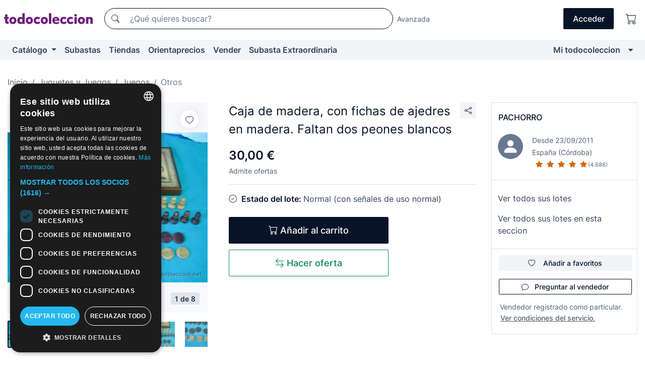

--- FILE ---
content_type: text/html;charset=UTF-8
request_url: https://www.todocoleccion.net/juegos-antiguos/caja-madera-fichas-ajedres-madera-faltan-dos-peones-blancos~x33354651
body_size: 14362
content:

<!DOCTYPE html>
<html lang="es">
<head><script>(function(w,i,g){w[g]=w[g]||[];if(typeof w[g].push=='function')w[g].push(i)})
(window,'GTM-N5BMJZR','google_tags_first_party');</script><script>(function(w,d,s,l){w[l]=w[l]||[];(function(){w[l].push(arguments);})('set', 'developer_id.dY2E1Nz', true);
		var f=d.getElementsByTagName(s)[0],
		j=d.createElement(s);j.async=true;j.src='/2vdj/';
		f.parentNode.insertBefore(j,f);
		})(window,document,'script','dataLayer');</script>
<script>
if (typeof MutationObserver === 'undefined') {
var scriptTag = document.createElement('script');
scriptTag.src = "/assets/javascripts/vendor/mutationobserver.min.js";
// document.head.appendChild(scriptTag);
document.getElementsByTagName('head')[0].appendChild(scriptTag);
}
</script>
<meta http-equiv="Content-Type" content="text/html; charset=utf-8" />
<meta http-equiv="X-UA-Compatible" content="IE=edge">
<meta name="viewport" content="width=device-width, initial-scale=1">
<link rel="dns-prefetch" href="//pictures2.todocoleccion.net" />
<link rel="preconnect" href="https://assets2.todocoleccion.online" />
<link rel="preconnect" href="https://cloud10.todocoleccion.online" />
<link rel="shortcut icon" href="https://assets2.todocoleccion.online/assets/images/favicons/favicon.ico" type="image/x-icon" />
<script>
var MANGOPAY_CLIENT_ID = "todocoleccion";
var MANGOPAY_ENVIRONMENT = "PRODUCTION";
</script>
<meta name="description" content="Consigue al mejor precio Caja de madera, con fichas de ajedres en madera. Artículos antiguos de 2ª mano. Compra venta en todocoleccion. ¡Entra!" />
<meta name="robots" content="index,follow" />
<meta name="apple-itunes-app" content="app-id=892347440">
<meta name="google-play-app" content="app-id=com.package.android">
<title>caja de madera, con fichas de ajedres en madera - Compra venta en todocoleccion</title>
<link rel="stylesheet" type="text/css" href="https://assets2.todocoleccion.online/assets/stylesheets/font-inter.css?202511261137">
<link rel="stylesheet" type="text/css" href="https://assets2.todocoleccion.online/assets/stylesheets/tcbootstrap.css?202511261137" />
<link rel="stylesheet" type="text/css" href="https://assets2.todocoleccion.online/assets/stylesheets/application.css?202511261137" />
<link rel="stylesheet" type="text/css" href="https://assets2.todocoleccion.online/assets/stylesheets/zoconet-design-system.css?202511261137" />
<link rel="stylesheet" type="text/css" href="https://assets2.todocoleccion.online/assets/icons/font/bootstrap-icons.css?202511261137" />
<link rel="stylesheet" type="text/css" href="https://assets2.todocoleccion.online/assets/stylesheets/swiper.css?202511261137" />
<link rel="stylesheet" type="text/css" href="https://assets2.todocoleccion.online/assets/stylesheets/lote.css?202511261137" />
<link rel="canonical" href="https://www.todocoleccion.net/juegos-antiguos/caja-madera-fichas-ajedres-madera-faltan-dos-peones-blancos~x33354651" />
<link rel="alternate" hreflang="es" href="https://www.todocoleccion.net/juegos-antiguos/caja-madera-fichas-ajedres-madera-faltan-dos-peones-blancos~x33354651" />
<link rel="alternate" hreflang="en" href="https://en.todocoleccion.net/old-games/caja-madera-fichas-ajedres-madera-faltan-dos-peones-blancos~x33354651" />
<link rel="alternate" hreflang="de" href="https://de.todocoleccion.net/alte-spiele/caja-madera-fichas-ajedres-madera-faltan-dos-peones-blancos~x33354651" />
<link rel="alternate" hreflang="fr" href="https://fr.todocoleccion.net/jeux-anciens/caja-madera-fichas-ajedres-madera-faltan-dos-peones-blancos~x33354651" />
<link rel="alternate" hreflang="pt" href="https://pt.todocoleccion.net/jogos-antigos/caja-madera-fichas-ajedres-madera-faltan-dos-peones-blancos~x33354651" />
<link rel="alternate" hreflang="it" href="https://it.todocoleccion.net/giochi-antichi/caja-madera-fichas-ajedres-madera-faltan-dos-peones-blancos~x33354651" />
<script type="text/javascript" src="https://assets2.todocoleccion.online/assets/javascripts/vendor/modernizr.js?202601121244">
</script>
<script type="text/javascript" src="https://cdn.jsdelivr.net/npm/@mangopay/vault-sdk@1.2.1/dist/umd/client.min.js"></script>
<link rel="apple-touch-icon" href="https://assets2.todocoleccion.online/assets/images/apple_touch_icons/apple-touch-icon-iphone-60x60.png">
<link rel="apple-touch-icon" sizes="60x60" href="https://assets2.todocoleccion.online/assets/images/apple_touch_icons/apple-touch-icon-ipad-76x76.png">
<link rel="apple-touch-icon" sizes="114x114" href="https://assets2.todocoleccion.online/assets/images/apple_touch_icons/apple-touch-icon-iphone-retina-120x120.png">
<link rel="apple-touch-icon" sizes="144x144" href="https://assets2.todocoleccion.online/assets/images/apple_touch_icons/apple-touch-icon-ipad-retina-152x152.png">
<meta name="apple-itunes-app" content="app-id=892347440">
<script>
var ASSETS_HOST = "https://assets2.todocoleccion.online";
var FINGERPRINT_IMAGES ="202512231041";
var FINGERPRINT_CSS ="202511261137";
</script>
<script>
dataLayer = [];
// Configuración cookieScript: Nos aseguramos que, al arrancar, por defecto estén denegadas las cookies,
// porque se nos queja Google de que ejecutamos cosas de recoplilación de datos antes de que el usuario pueda aceptar o denegar las cookies.
dataLayer.push(
'consent',
'default',
{
'ad_personalization': 'denied',
'ad_storage': 'denied',
'ad_user_data': 'denied',
'analytics_storage': 'denied',
'wait_for_update': 500
}
);
dataLayer.push({"loggedIn":false});
dataLayer.push({"esMovil":false});
dataLayer.push({"content_type":"lote"});
dataLayer.push({"lote":{"precio":30,"ofertas":true,"descuento":false,"modalidad":"venta directa"}});
dataLayer.push({"catalogo":{"sec3":"Otros","sec1":"Juguetes y Juegos","sec2":"Juegos "}});
dataLayer.push({"googleSit":"En Venta"});
dataLayer.push({"subasta":false});
dataLayer.push({
'ecommerce': {
'detail': {
'products': [{"price":"30.00","variant":"","brand":"","category":"Juguetes y Juegos/Juegos/Otros","name":"Otros","id":"33354651","currency":"EUR"}]
}
}
});
</script>
<script>(function(w,d,s,l,i){w[l]=w[l]||[];w[l].push({'gtm.start':
new Date().getTime(),event:'gtm.js'});var f=d.getElementsByTagName(s)[0],
j=d.createElement(s),dl=l!='dataLayer'?'&l='+l:'';j.async=true;j.src=
'https://www.googletagmanager.com/gtm.js?id='+i+dl;f.parentNode.insertBefore(j,f);
})(window,document,'script','dataLayer','GTM-N5BMJZR');</script>
<meta property="og:title" content="Caja de madera, con fichas de ajedres en madera. Faltan dos peones blancos"/>
<meta property="og:type" content="product"/>
<meta property="og:url" content="https://www.todocoleccion.net/juegos-antiguos/caja-madera-fichas-ajedres-madera-faltan-dos-peones-blancos~x33354651"/>
<meta property="og:image" content="https://cloud10.todocoleccion.online/juegos-antiguos/tc/2012/09/21/33354651.jpg?size=230x230&crop=true"/>
<meta property="og:image:width" content="230"/>
<meta property="og:image:height" content="230"/>
<meta property="og:site_name" content="todocoleccion.net"/>
<meta property="og:description" content="Caja de madera, con fichas de ajedres en madera. Faltan dos peones blancos"/>
<meta name="google-translate-customization" content="666371e4fcbb35ea-7d61682752185561-g881534783573c20e-15" />
<!-- CBWIRE Styles -->
<style >[wire\:loading][wire\:loading], [wire\:loading\.delay][wire\:loading\.delay], [wire\:loading\.inline-block][wire\:loading\.inline-block], [wire\:loading\.inline][wire\:loading\.inline], [wire\:loading\.block][wire\:loading\.block], [wire\:loading\.flex][wire\:loading\.flex], [wire\:loading\.table][wire\:loading\.table], [wire\:loading\.grid][wire\:loading\.grid], [wire\:loading\.inline-flex][wire\:loading\.inline-flex] {display: none;}[wire\:loading\.delay\.none][wire\:loading\.delay\.none], [wire\:loading\.delay\.shortest][wire\:loading\.delay\.shortest], [wire\:loading\.delay\.shorter][wire\:loading\.delay\.shorter], [wire\:loading\.delay\.short][wire\:loading\.delay\.short], [wire\:loading\.delay\.default][wire\:loading\.delay\.default], [wire\:loading\.delay\.long][wire\:loading\.delay\.long], [wire\:loading\.delay\.longer][wire\:loading\.delay\.longer], [wire\:loading\.delay\.longest][wire\:loading\.delay\.longest] {display: none;}[wire\:offline][wire\:offline] {display: none;}[wire\:dirty]:not(textarea):not(input):not(select) {display: none;}:root {--livewire-progress-bar-color: #2299dd;}[x-cloak] {display: none !important;}</style>
</head>
<body class="at-desktop">
<div id="wrap" class="pagina">
<span id="inicio">
</span>
<div id="header" role="banner" class="hidden-print">
<div id="cabecera" role="banner" class="hidden-print">
<div id="cabecera-top-container">
<div id="cabecera-top">
<div class="container p-0 p-md-3">
<div class="d-flex justify-content-between align-items-center">
<div class="cabecera-col col-side-user-menu">
<button wire:snapshot="&#x7b;&quot;data&quot;&#x3a;&#x7b;&#x7d;,&quot;memo&quot;&#x3a;&#x7b;&quot;id&quot;&#x3a;&quot;f0b14c7a7433697e8ec996b0a723f16c&quot;,&quot;name&quot;&#x3a;&quot;cabecera&#x2f;SideUserMenuButton&quot;,&quot;path&quot;&#x3a;&quot;cabecera&#x2f;SideUserMenuButton&quot;,&quot;method&quot;&#x3a;&quot;GET&quot;,&quot;children&quot;&#x3a;&#x5b;&#x5d;,&quot;scripts&quot;&#x3a;&#x5b;&#x5d;,&quot;assets&quot;&#x3a;&#x5b;&#x5d;,&quot;isolate&quot;&#x3a;false,&quot;lazyLoaded&quot;&#x3a;false,&quot;lazyIsolated&quot;&#x3a;true,&quot;errors&quot;&#x3a;&#x5b;&#x5d;,&quot;locale&quot;&#x3a;&quot;en&quot;&#x7d;,&quot;checksum&quot;&#x3a;&quot;CDBA8917587B88D26529BB1EE3AF442A6923DC169A31680254772B69B574B732&quot;&#x7d;" wire:effects="[]" wire:id="f0b14c7a7433697e8ec996b0a723f16c"
aria-controls="SideUserMenu"
aria-expanded="false"
data-toggle="modal"
data-target="#SideUserMenu"
title="Mostrar/ocultar menú de usuario"
type="button"
class="pl-5 btn-without-min-width btn btn-outline-primary"
style="border-width: 0px"
wire:click="$dispatch( 'update-side-user-menu-modal-body' )"
>
<span class="bi bi-list icon-header-menu fs-24"></span>
</button>
</div>
<div class="align-self-center d-none d-md-block logo-header">
<div id="cabecera-logo" class="mr-5 w-100">
<a
href="/"
title="todocoleccion - Compra venta y subasta de antigüedades, arte y coleccionismo"
class="d-inline-block py-3 d-flex align-items-center"
>
<span class="sprite1 sprite1-logotipo_tc"></span>
<span class="sr-only">todocoleccion: compra y venta de antigüedades y objetos de colección</span>
</a>
</div>
</div>
<div class="align-self-center order-3 ml-auto">
<div class="opciones_cab">
<ul id="cabecera-menu" class="d-flex flex-nowrap align-items-center list-inline user-isnt-loggedin">
<li id="btn-login" class="cabecera-menu-userlink list-inline-item d-none d-md-block mr-6">
<a
href="/acceder/?cod=ent&amp;encoded_back_url=true&amp;back_url=%2Flotes%2Fshow%3FRw%3D1%26Id%5FLote%3D33354651%26firstpart%3D%2Fjuegos%2Dantiguos%2Fcaja%2Dmadera%2Dfichas%2Dajedres%2Dmadera%2Dfaltan%2Ddos%2Dpeones%2Dblancos"
id="cabecera-menu-login-link"
title="Acceder a Mi todocoleccion"
class="btn btn-primary no-underline text-color menu-link d-inline-block act-as-link"
rel="nofollow"
>
<span>
Acceder
</span>
</a>
</li>
<li class="list-inline-item pl-4 pr-5 p-md-0 mr-md-3">
<a
href="/carrito_de_compra"
title="Carrito de la compra"
class="no-underline menu-link d-inline-block act-as-link"
rel="nofollow"
>
<i
class="bi bi-cart icon-cabecera-menu"
title="Carrito de la compra"
></i>
<span wire:snapshot="&#x7b;&quot;data&quot;&#x3a;&#x7b;&quot;count&quot;&#x3a;0&#x7d;,&quot;memo&quot;&#x3a;&#x7b;&quot;id&quot;&#x3a;&quot;78c251d938f7afa84cb0f5514a9643d2&quot;,&quot;name&quot;&#x3a;&quot;shared&#x2f;BasketCount&quot;,&quot;path&quot;&#x3a;&quot;shared&#x2f;BasketCount&quot;,&quot;method&quot;&#x3a;&quot;GET&quot;,&quot;children&quot;&#x3a;&#x5b;&#x5d;,&quot;scripts&quot;&#x3a;&#x5b;&#x5d;,&quot;assets&quot;&#x3a;&#x5b;&#x5d;,&quot;isolate&quot;&#x3a;false,&quot;lazyLoaded&quot;&#x3a;false,&quot;lazyIsolated&quot;&#x3a;true,&quot;errors&quot;&#x3a;&#x5b;&#x5d;,&quot;locale&quot;&#x3a;&quot;en&quot;&#x7d;,&quot;checksum&quot;&#x3a;&quot;41F303065E8BC83CCE1971FE1D9AEC35CD100089D3802929DFEF87B3839A8F3E&quot;&#x7d;" wire:effects="&#x7b;&quot;listeners&quot;&#x3a;&#x5b;&quot;basket-count-updated&quot;&#x5d;&#x7d;" wire:id="78c251d938f7afa84cb0f5514a9643d2">
</span>
</a>
</li>
</ul>
</div>
</div>
<div id="buscador-header" class="flex-grow-1 order-sm-0 order-2 py-5 p-md-3">
<div class="w-100 buscador_cab" role="search">
<form action="/buscador" method="get" name="Buscador">
<input type="hidden" name="from" value="top">
<label for="buscador-general" class="sr-only">
Buscar:
</label>
<div class="input-group buscador-general input-group-search-primary d-flex flex-row justify-content-between align-items-start flex-nowrap w-100">
<div class="input-group-prepend">
<button
class="btn"
data-testid="search-button"
type="submit"
title="Buscador de todocoleccion"
>
<span class="bi bi-search"></span>
</button>
</div>
<input
type="search"
name="bu"
id="buscador-general"
value=""
class="form-control campo_buscar"
placeholder="¿Qué quieres buscar?"
title="¿Qué quieres buscar?"
/>
</div>
</form>
</div>
</div>
<div id="buscador-header-avanzado" class="flex-grow-1 d-none d-xl-block">
<a href="/buscador/turbo" id="buscador-avanzado-link" class="ml-0" rel="nofollow">
Avanzada
</a>
</div>
</div>
</div>
</div>
</div>
<div
id="cabecera-barra"
role="navigation"
class="navbar navbar-light navbar-expand bg-gray navbar-zoconet-main "
>
<div class="container">
<ul class="nav navbar-nav w-100 justify-content-between justify-content-md-start">
<li
class="nav-item first-item dropdown"
>
<a wire:snapshot="&#x7b;&quot;data&quot;&#x3a;&#x7b;&quot;catalogo_path&quot;&#x3a;&quot;&#x2f;s&#x2f;catalogo&quot;&#x7d;,&quot;memo&quot;&#x3a;&#x7b;&quot;id&quot;&#x3a;&quot;3acfa4664726cda27fff99e7b7774ac1&quot;,&quot;name&quot;&#x3a;&quot;shared.cabecera.MenuCatalogoButton&quot;,&quot;path&quot;&#x3a;&quot;shared.cabecera.MenuCatalogoButton&quot;,&quot;method&quot;&#x3a;&quot;GET&quot;,&quot;children&quot;&#x3a;&#x5b;&#x5d;,&quot;scripts&quot;&#x3a;&#x5b;&#x5d;,&quot;assets&quot;&#x3a;&#x5b;&#x5d;,&quot;isolate&quot;&#x3a;false,&quot;lazyLoaded&quot;&#x3a;false,&quot;lazyIsolated&quot;&#x3a;true,&quot;errors&quot;&#x3a;&#x5b;&#x5d;,&quot;locale&quot;&#x3a;&quot;en&quot;&#x7d;,&quot;checksum&quot;&#x3a;&quot;798E3576A8B7EC0B452D3B6D39C98F3BF09F959655664505CE3C6C9BC6B70DE0&quot;&#x7d;" wire:effects="[]" wire:id="3acfa4664726cda27fff99e7b7774ac1"
href="/s/catalogo"
title="Catálogo"
class="link-to-catalogo dropdown-toggle pull-left nav-link"
data-toggle="dropdown"
role="button"
aria-haspopup="true"
aria-expanded="false"
wire:click="$dispatch( 'update-menu-catalogo-dropdown-menu' )"
>
Catálogo
</a>
<div class="dropdown-menu dropdown-menu-catalogo z-index-max pt-6 pb-4">
<div wire:snapshot="&#x7b;&quot;data&quot;&#x3a;&#x7b;&quot;yet_loaded&quot;&#x3a;false,&quot;secciones&quot;&#x3a;&#x5b;&#x5d;&#x7d;,&quot;memo&quot;&#x3a;&#x7b;&quot;id&quot;&#x3a;&quot;058084a88b13dbd8540148a81656883c&quot;,&quot;name&quot;&#x3a;&quot;shared.cabecera.MenuCatalogoDropdownMenu&quot;,&quot;path&quot;&#x3a;&quot;shared.cabecera.MenuCatalogoDropdownMenu&quot;,&quot;method&quot;&#x3a;&quot;GET&quot;,&quot;children&quot;&#x3a;&#x5b;&#x5d;,&quot;scripts&quot;&#x3a;&#x5b;&#x5d;,&quot;assets&quot;&#x3a;&#x5b;&#x5d;,&quot;isolate&quot;&#x3a;false,&quot;lazyLoaded&quot;&#x3a;false,&quot;lazyIsolated&quot;&#x3a;true,&quot;errors&quot;&#x3a;&#x5b;&#x5d;,&quot;locale&quot;&#x3a;&quot;en&quot;&#x7d;,&quot;checksum&quot;&#x3a;&quot;D8DD782C607653514FADD6B796E6C7D10FE7AB8378C95EF617E2CDE55303F48E&quot;&#x7d;" wire:effects="&#x7b;&quot;listeners&quot;&#x3a;&#x5b;&quot;update-menu-catalogo-dropdown-menu&quot;&#x5d;&#x7d;" wire:id="058084a88b13dbd8540148a81656883c">
<div wire:loading>
<div class="p-4">
<i class="icon text-muted icon-spinner icon-spin"></i>
</div>
</div>
<div class="list-group">
<div class="grid-list-group-catalog">
</div>
<div>
<a
href="/s/catalogo"
class="btn btn-outline-primary btn-ghost font-weight-bold p-4"
title="Ver todas las secciones"
>
Ver todas las secciones
<i class="bi bi-arrow-right"></i>
</a>
</div>
</div>
</div>
</div>
</li>
<li
class="nav-item d-none d-md-block"
>
<a
href="/subastas"
title="Subastas online"
class="nav-link"
>
Subastas
</a>
</li>
<li
class="nav-item d-none d-md-block"
>
<a
href="/tiendas"
title="Tiendas"
class="nav-link"
>
Tiendas
</a>
</li>
<li
class="nav-item d-none d-md-block"
>
<a
href="/orientaprecios"
title="Orientaprecios"
class="nav-link"
>
Orientaprecios
</a>
</li>
<li
class="nav-item second-item"
>
<a
href="/ayuda/vender"
title="Vender en todocoleccion"
class="nav-link"
>
Vender
</a>
</li>
<li
class="nav-item d-none d-md-block"
>
<a
href="/s/catalogo?M=e&amp;O=mas"
title="Subasta Extraordinaria"
class="nav-link"
>
Subasta Extraordinaria
</a>
</li>
<li
class="nav-item last-item ml-sm-auto"
>
<a
href="/mitc"
title="Mi todocoleccion."
class="nav-link"
>
Mi todocoleccion
</a>
</li>
<li class="nav-item visible-md visible-lg mitc_mostrar">
<a
href="/mitc?mostrarbmtc"
title="Mostrar Barra Mi todocoleccion."
class="nav-link"
>
<span class="hidden">
Mostrar Barra Mi todocoleccion
</span><i class="icon icon-caret-down"></i>
</a>
</li>
</ul>
</div>
</div>
</div>
</div>
<div id="page-content">
<div id="page-content-fullwidth">
</div>
<div class="container">
<div id="react-breadcrumbs">
<div
class=" mt-7"
style="height: 40px"
>
<div class="swiper">
<div class="swiper-container" data-initialSlide="3">
<ul
class="
breadcrumb
flex-nowrap
swiper-wrapper
m-0
"
>
<li
class="breadcrumb-item swiper-slide"
style="width: auto"
>
<a href="/" title="Página de inicio" class="breadcrumb-link">
<span>
Inicio
</span>
</a>
</li>
<li
class="breadcrumb-item swiper-slide"
style="width: auto"
>
<a href="/s/juguetes" title="Juguetes y Juegos" class="breadcrumb-link">
<span>Juguetes y Juegos</span>
</a>
</li>
<li
class="breadcrumb-item swiper-slide"
style="width: auto"
>
<a href="/s/juegos-antiguos" title="Juegos " class="breadcrumb-link">
<span>Juegos </span>
</a>
</li>
<li
class="active breadcrumb-item swiper-slide"
style="width: auto"
>
<a href="/s/otros-juegos-antiguos" title="Otros" class="breadcrumb-link">
<span>Otros</span>
</a>
</li>
</ul>
</div>
</div>
</div>
</div>
<script type="application/ld+json">
{"itemListElement":[{"item":{"@id":"/","name":"Inicio"},"position":1,"@type":"ListItem"},{"item":{"@id":"/s/juguetes","name":"Juguetes y Juegos"},"position":2,"@type":"ListItem"},{"item":{"@id":"/s/juegos-antiguos","name":"Juegos "},"position":3,"@type":"ListItem"},{"item":{"@id":"/s/otros-juegos-antiguos","name":"Otros"},"position":4,"@type":"ListItem"}],"@context":"https://schema.org","@type":"BreadcrumbList"}
</script>
<div class="pagina lote">
<div class="contenido">
<div class="lote-container mb-5 mt-2 mt-md-4">
<div class="position-relative image-gallery-lote">
<div id="react-image-gallery" data-props="&#x7b;&quot;all_images&quot;&#x3a;&#x5b;&#x7b;&quot;src_webp&quot;&#x3a;&quot;https&#x3a;&#x2f;&#x2f;cloud10.todocoleccion.online&#x2f;juegos-antiguos&#x2f;tc&#x2f;2012&#x2f;09&#x2f;21&#x2f;33354651.webp&quot;,&quot;alt&quot;&#x3a;&quot;Juegos antiguos&#x3a; Caja de madera, con fichas de ajedres en madera. Faltan dos peones blancos - Foto 1&quot;,&quot;id&quot;&#x3a;0,&quot;title&quot;&#x3a;&quot;Caja de madera, con fichas de ajedres en madera. Faltan dos peones blancos - Foto 1&quot;,&quot;src&quot;&#x3a;&quot;https&#x3a;&#x2f;&#x2f;cloud10.todocoleccion.online&#x2f;juegos-antiguos&#x2f;tc&#x2f;2012&#x2f;09&#x2f;21&#x2f;33354651.jpg&quot;&#x7d;,&#x7b;&quot;src_webp&quot;&#x3a;&quot;https&#x3a;&#x2f;&#x2f;cloud10.todocoleccion.online&#x2f;juegos-antiguos&#x2f;tc&#x2f;2012&#x2f;09&#x2f;21&#x2f;0723.JPG_origExtension.webp&quot;,&quot;alt&quot;&#x3a;&quot;Juegos antiguos&#x3a; Caja de madera, con fichas de ajedres en madera. Faltan dos peones blancos - Foto 2&quot;,&quot;id&quot;&#x3a;11670669,&quot;title&quot;&#x3a;&quot;Juegos antiguos&#x3a; Caja de madera, con fichas de ajedres en madera. Faltan dos peones blancos - Foto 2&quot;,&quot;src&quot;&#x3a;&quot;https&#x3a;&#x2f;&#x2f;cloud10.todocoleccion.online&#x2f;juegos-antiguos&#x2f;tc&#x2f;2012&#x2f;09&#x2f;21&#x2f;0723.JPG&quot;&#x7d;,&#x7b;&quot;src_webp&quot;&#x3a;&quot;https&#x3a;&#x2f;&#x2f;cloud10.todocoleccion.online&#x2f;juegos-antiguos&#x2f;tc&#x2f;2012&#x2f;09&#x2f;21&#x2f;0732.JPG_origExtension.webp&quot;,&quot;alt&quot;&#x3a;&quot;Juegos antiguos&#x3a; Caja de madera, con fichas de ajedres en madera. Faltan dos peones blancos - Foto 3&quot;,&quot;id&quot;&#x3a;11670671,&quot;title&quot;&#x3a;&quot;Juegos antiguos&#x3a; Caja de madera, con fichas de ajedres en madera. Faltan dos peones blancos - Foto 3&quot;,&quot;src&quot;&#x3a;&quot;https&#x3a;&#x2f;&#x2f;cloud10.todocoleccion.online&#x2f;juegos-antiguos&#x2f;tc&#x2f;2012&#x2f;09&#x2f;21&#x2f;0732.JPG&quot;&#x7d;,&#x7b;&quot;src_webp&quot;&#x3a;&quot;https&#x3a;&#x2f;&#x2f;cloud10.todocoleccion.online&#x2f;juegos-antiguos&#x2f;tc&#x2f;2012&#x2f;09&#x2f;21&#x2f;0762.JPG_origExtension.webp&quot;,&quot;alt&quot;&#x3a;&quot;Juegos antiguos&#x3a; Caja de madera, con fichas de ajedres en madera. Faltan dos peones blancos - Foto 4&quot;,&quot;id&quot;&#x3a;11670673,&quot;title&quot;&#x3a;&quot;Juegos antiguos&#x3a; Caja de madera, con fichas de ajedres en madera. Faltan dos peones blancos - Foto 4&quot;,&quot;src&quot;&#x3a;&quot;https&#x3a;&#x2f;&#x2f;cloud10.todocoleccion.online&#x2f;juegos-antiguos&#x2f;tc&#x2f;2012&#x2f;09&#x2f;21&#x2f;0762.JPG&quot;&#x7d;,&#x7b;&quot;src_webp&quot;&#x3a;&quot;https&#x3a;&#x2f;&#x2f;cloud10.todocoleccion.online&#x2f;juegos-antiguos&#x2f;tc&#x2f;2012&#x2f;09&#x2f;21&#x2f;0752.JPG_origExtension.webp&quot;,&quot;alt&quot;&#x3a;&quot;Juegos antiguos&#x3a; Caja de madera, con fichas de ajedres en madera. Faltan dos peones blancos - Foto 5&quot;,&quot;id&quot;&#x3a;11670677,&quot;title&quot;&#x3a;&quot;Juegos antiguos&#x3a; Caja de madera, con fichas de ajedres en madera. Faltan dos peones blancos - Foto 5&quot;,&quot;src&quot;&#x3a;&quot;https&#x3a;&#x2f;&#x2f;cloud10.todocoleccion.online&#x2f;juegos-antiguos&#x2f;tc&#x2f;2012&#x2f;09&#x2f;21&#x2f;0752.JPG&quot;&#x7d;,&#x7b;&quot;src_webp&quot;&#x3a;&quot;https&#x3a;&#x2f;&#x2f;cloud10.todocoleccion.online&#x2f;juegos-antiguos&#x2f;tc&#x2f;2012&#x2f;09&#x2f;21&#x2f;0773.JPG_origExtension.webp&quot;,&quot;alt&quot;&#x3a;&quot;Juegos antiguos&#x3a; Caja de madera, con fichas de ajedres en madera. Faltan dos peones blancos - Foto 6&quot;,&quot;id&quot;&#x3a;11670679,&quot;title&quot;&#x3a;&quot;Juegos antiguos&#x3a; Caja de madera, con fichas de ajedres en madera. Faltan dos peones blancos - Foto 6&quot;,&quot;src&quot;&#x3a;&quot;https&#x3a;&#x2f;&#x2f;cloud10.todocoleccion.online&#x2f;juegos-antiguos&#x2f;tc&#x2f;2012&#x2f;09&#x2f;21&#x2f;0773.JPG&quot;&#x7d;,&#x7b;&quot;src_webp&quot;&#x3a;&quot;https&#x3a;&#x2f;&#x2f;cloud10.todocoleccion.online&#x2f;juegos-antiguos&#x2f;tc&#x2f;2012&#x2f;09&#x2f;21&#x2f;0782.JPG_origExtension.webp&quot;,&quot;alt&quot;&#x3a;&quot;Juegos antiguos&#x3a; Caja de madera, con fichas de ajedres en madera. Faltan dos peones blancos - Foto 7&quot;,&quot;id&quot;&#x3a;11670682,&quot;title&quot;&#x3a;&quot;Juegos antiguos&#x3a; Caja de madera, con fichas de ajedres en madera. Faltan dos peones blancos - Foto 7&quot;,&quot;src&quot;&#x3a;&quot;https&#x3a;&#x2f;&#x2f;cloud10.todocoleccion.online&#x2f;juegos-antiguos&#x2f;tc&#x2f;2012&#x2f;09&#x2f;21&#x2f;0782.JPG&quot;&#x7d;,&#x7b;&quot;src_webp&quot;&#x3a;&quot;https&#x3a;&#x2f;&#x2f;cloud10.todocoleccion.online&#x2f;juegos-antiguos&#x2f;tc&#x2f;2012&#x2f;09&#x2f;21&#x2f;0793.JPG_origExtension.webp&quot;,&quot;alt&quot;&#x3a;&quot;Juegos antiguos&#x3a; Caja de madera, con fichas de ajedres en madera. Faltan dos peones blancos - Foto 8&quot;,&quot;id&quot;&#x3a;11670683,&quot;title&quot;&#x3a;&quot;Juegos antiguos&#x3a; Caja de madera, con fichas de ajedres en madera. Faltan dos peones blancos - Foto 8&quot;,&quot;src&quot;&#x3a;&quot;https&#x3a;&#x2f;&#x2f;cloud10.todocoleccion.online&#x2f;juegos-antiguos&#x2f;tc&#x2f;2012&#x2f;09&#x2f;21&#x2f;0793.JPG&quot;&#x7d;&#x5d;&#x7d;" class="mb-4">
</div>
<div class="follow-buton-image-lote card-lote">
<div class="follow-lote-button lotes-enlaces-rapidos mr-0 mr-md-1">
<button
class="d-flex justify-content-center align-items-center text-brand bg-white border-0 rounded-circle lotes_enlaces_rapidos-button btn-circle clickeable isnt-active js-followup ga-track-click-in-poner-en-seguimiento"
id="corazon-33354651"
onClick=""
data-ajax="/api/seguimientos/create?id=33354651"
data-require-login="true"
data-id_lote="33354651" data-nuevo-usuario-accion-tipo="0"
data-nuevo-usuario-accion-valor="33354651" rel="nofollow" title="Seguir"
type="button"
>
<i class="bi lotes_enlaces_rapidos-icon js-icon-seguimiento inline-block bi-heart"></i>
</button>
</div>
</div>
</div>
<div class="info-lote m-0 ml-md-4">
<div id="lote-info" class="lote-info datos
"
>
<div class="d-flex justify-content-between mt-6 mb-3 mt-md-0 mb-md-5">
<h1
class="bold js-lote-titulo-33354651 m-0 text-break font-weight-normal text-gray-900 h5 fs-md-24"
id="lote-page-h1"
>
Caja de madera, con fichas de ajedres en madera. Faltan dos peones blancos
</h1>
<div class="ml-5">
<span id="lote-compartir">
<a
href="#"
class="btn btn-secondary btn-only-icon btn-sm"
data-toggle="popover"
id="js-lote-compartir"
>
<span>
<i class="bi bi-share"></i>
</span>
</a>
<span
id="lote-compartir-botones"
style="display: none"
data-nuevo-usuario-accion-tipo="8"
data-nuevo-usuario-accion-valor="33354651"
>
<span class="sharedbtns">
<a class="btn btn-sm btn-whatsapp" target="_blank" rel="noopener noreferrer" href="https://api.whatsapp.com/send?text=Caja%20de%20madera%2C%20con%20fichas%20de%20ajedres%20en%20madera%2E%20Faltan%20dos%20peones%20blancos%20https%3A%2F%2Fwww%2Etodocoleccion%2Enet%2Fjuegos%2Dantiguos%2Fcaja%2Dmadera%2Dfichas%2Dajedres%2Dmadera%2Dfaltan%2Ddos%2Dpeones%2Dblancos%7Ex33354651"><i class="bi bi-whatsapp"></i></a>
<a class="btn btn-sm btn-facebook" target="_blank" rel="noopener noreferrer" href="http://www.facebook.com/sharer/sharer.php?u=https://www.todocoleccion.net/juegos-antiguos/caja-madera-fichas-ajedres-madera-faltan-dos-peones-blancos~x33354651"><i class="bi bi-tc-facebook"></i></a>
<a class="btn btn-sm btn-tweet" target="_blank" rel="noopener noreferrer" href="https://twitter.com/intent/tweet?text=Caja%20de%20madera%2C%20con%20fichas%20de%20ajedres%20en%20madera%2E%20Faltan%20dos%20peones%20blancos&amp;url=https://www.todocoleccion.net/juegos-antiguos/caja-madera-fichas-ajedres-madera-faltan-dos-peones-blancos~x33354651&amp;via=todocoleccion"><i class="bi bi-twitter-x"></i></a>
<a class="btn btn-sm btn-pinterest" target="_blank" rel="noopener noreferrer" href="http://pinterest.com/pin/create/button/?url=https://www.todocoleccion.net/juegos-antiguos/caja-madera-fichas-ajedres-madera-faltan-dos-peones-blancos~x33354651&amp;description=Caja%20de%20madera%2C%20con%20fichas%20de%20ajedres%20en%20madera%2E%20Faltan%20dos%20peones%20blancos&amp;media=https://cloud10.todocoleccion.online/juegos-antiguos/tc/2012/09/21/33354651.jpg"><i class="bi bi-tc-pinterest"></i></a>
</span>
<span class="sharedbtns">
<a
href="/lotes/envia_amigo?m=lote&id_lote=33354651"
class="btn btn-rrss js-boton-enviar-amigo"
title="Quizás conoces a algún amigo al que pueda interesarle este lote"
>
<i class="bi bi-envelope-fill"></i>
</a>
</span>
</span>
</span>
</div>
</div>
<div>
<div class="lote-info-no-en-subasta">
<div class="mb-1 hidden-xs">
<span class="text-gray-900 mr-3">
<span class="text-nowrap bolder lote-precio" style="font-size:24px;">
30,00 &euro;
</span>
</span>
</div>
<div class="mb-4 fs-14 text-gray-600">Admite ofertas</div>
<hr class="d-none d-sm-none" />
<hr class="border-top" />
</div>
<div class="mb-6">
<p class="mb-3">
<span class="bi bi-patch-check"></span>
<span class="text-gray-900 font-weight-bolder ml-2">
Estado del lote:
</span>
Normal (con señales de uso normal)
</p>
</div>
<div>
</div>
<div class="row">
<div class="col-md-8">
<div wire:snapshot="&#x7b;&quot;data&quot;&#x3a;&#x7b;&quot;with_icon&quot;&#x3a;true,&quot;ga_track_add_button&quot;&#x3a;&quot;lote-boton-comprar&quot;,&quot;button_class&quot;&#x3a;&quot;btn-lg&#x20;btn-block&#x20;hidden-xs&quot;,&quot;is_in_other_basket&quot;&#x3a;false,&quot;modal_id&quot;&#x3a;&quot;form-add-to-basket-modal-id-33354651&quot;,&quot;id_lote&quot;&#x3a;33354651,&quot;is_in_my_basket&quot;&#x3a;false&#x7d;,&quot;memo&quot;&#x3a;&#x7b;&quot;id&quot;&#x3a;&quot;9bd45465691b1888b7bb27ef4b23ae6c&quot;,&quot;name&quot;&#x3a;&quot;shared&#x2f;BasketButton&quot;,&quot;path&quot;&#x3a;&quot;shared&#x2f;BasketButton&quot;,&quot;method&quot;&#x3a;&quot;GET&quot;,&quot;children&quot;&#x3a;&#x5b;&#x5d;,&quot;scripts&quot;&#x3a;&#x5b;&#x5d;,&quot;assets&quot;&#x3a;&#x5b;&#x5d;,&quot;isolate&quot;&#x3a;false,&quot;lazyLoaded&quot;&#x3a;false,&quot;lazyIsolated&quot;&#x3a;true,&quot;errors&quot;&#x3a;&#x5b;&#x5d;,&quot;locale&quot;&#x3a;&quot;en&quot;&#x7d;,&quot;checksum&quot;&#x3a;&quot;320EC5B4BA66112C5A8E4013C8538CF75224FDDDDA6F83A19F13D9161F1685E0&quot;&#x7d;" wire:effects="&#x7b;&quot;listeners&quot;&#x3a;&#x5b;&quot;add-lot-to-my-basket&quot;&#x5d;&#x7d;" wire:id="9bd45465691b1888b7bb27ef4b23ae6c">
<form action="/carrito_de_compra/add" method="POST" wire:submit.prevent="addToBasket">
<input type="hidden" name="id_Lote" value="33354651" />
<button
type="submit"
title="Añadir al carrito"
class="btn btn-primary btn-lg btn-block hidden-xs ga-track-lote-boton-comprar"
>
<i class="bi bi-cart"></i>
<span class="d-md-none">
Añadir
</span>
<span class="d-none d-md-inline-block">
Añadir al carrito
</span>
</button>
</form>
</div>
<div wire:snapshot="&#x7b;&quot;data&quot;&#x3a;&#x7b;&quot;imagen_width&quot;&#x3a;60,&quot;imagen_lote&quot;&#x3a;&quot;https&#x3a;&#x2f;&#x2f;cloud10.todocoleccion.online&#x2f;juegos-antiguos&#x2f;tc&#x2f;2012&#x2f;09&#x2f;21&#x2f;33354651.jpg&#x3f;size&#x3d;60x60&amp;crop&#x3d;true&quot;,&quot;modal_id&quot;&#x3a;&quot;form-add-to-basket-modal-id-33354651&quot;,&quot;success&quot;&#x3a;true,&quot;error_msg&quot;&#x3a;&quot;&quot;,&quot;titulo_lote&quot;&#x3a;&quot;Caja&#x20;de&#x20;madera,&#x20;con&#x20;fichas&#x20;de&#x20;ajedres&#x20;en&#x20;madera.&#x20;Faltan&#x20;dos&#x20;peones&#x20;blancos&quot;,&quot;id_lote&quot;&#x3a;33354651,&quot;render_modal&quot;&#x3a;true,&quot;show_modal&quot;&#x3a;false&#x7d;,&quot;memo&quot;&#x3a;&#x7b;&quot;id&quot;&#x3a;&quot;3d4eb5f21cf7cb19b76bdbc30bbd4f56&quot;,&quot;name&quot;&#x3a;&quot;shared&#x2f;BasketModal&quot;,&quot;path&quot;&#x3a;&quot;shared&#x2f;BasketModal&quot;,&quot;method&quot;&#x3a;&quot;GET&quot;,&quot;children&quot;&#x3a;&#x5b;&#x5d;,&quot;scripts&quot;&#x3a;&#x5b;&#x5d;,&quot;assets&quot;&#x3a;&#x5b;&#x5d;,&quot;isolate&quot;&#x3a;false,&quot;lazyLoaded&quot;&#x3a;false,&quot;lazyIsolated&quot;&#x3a;true,&quot;errors&quot;&#x3a;&#x5b;&#x5d;,&quot;locale&quot;&#x3a;&quot;en&quot;&#x7d;,&quot;checksum&quot;&#x3a;&quot;27A4650219E5C469F363987C6EF3E762E52E444323E71AB420F3DAF207C3D271&quot;&#x7d;" wire:effects="&#x7b;&quot;listeners&quot;&#x3a;&#x5b;&quot;add-lot-to-my-basket&quot;,&quot;close-basket-modal&quot;&#x5d;&#x7d;" wire:id="3d4eb5f21cf7cb19b76bdbc30bbd4f56">
</div>
</div>
</div>
<div class="pt-4">
<div class="row">
<div class="col-md-8">
<button
class="btn btn-outline-buy btn-block btn-lg d-none d-md-block margin-bottom-xs ga-track-class-boton-hacer-oferta d-md-block"
data-target="#modal-make-an-offer"
data-toggle="modal"
type="button"
>
<i class="bi btn-icon bi-arrow-left-right"></i>
Hacer oferta
</button>
</div>
</div>
</div>
<div class="modal fade js-modal-offer" tabindex="-1" id="modal-make-an-offer">
<div class="modal-dialog">
<div class="modal-content">
<div wire:snapshot="&#x7b;&quot;data&quot;&#x3a;&#x7b;&quot;offer_amount&quot;&#x3a;&quot;&quot;,&quot;offer&quot;&#x3a;&quot;&quot;,&quot;canonical&quot;&#x3a;&quot;https&#x3a;&#x2f;&#x2f;www.todocoleccion.net&#x2f;juegos-antiguos&#x2f;caja-madera-fichas-ajedres-madera-faltan-dos-peones-blancos&#x7e;x33354651&quot;,&quot;lot_image&quot;&#x3a;&quot;https&#x3a;&#x2f;&#x2f;cloud10.todocoleccion.online&#x2f;juegos-antiguos&#x2f;tc&#x2f;2012&#x2f;09&#x2f;21&#x2f;33354651.jpg&#x3f;size&#x3d;90x90&amp;crop&#x3d;true&quot;,&quot;lot_title&quot;&#x3a;&quot;Caja&#x20;de&#x20;madera,&#x20;con&#x20;fichas&#x20;de&#x20;ajedres&#x20;en&#x20;madera.&#x20;Faltan&#x20;dos&#x20;peones&#x20;blancos&quot;,&quot;counteroffer_amount&quot;&#x3a;&quot;&quot;,&quot;offer_status&quot;&#x3a;&quot;&quot;,&quot;advice_msg&quot;&#x3a;&quot;&quot;,&quot;error_msg&quot;&#x3a;&quot;&quot;,&quot;offer_date&quot;&#x3a;&quot;&quot;,&quot;lot_id&quot;&#x3a;33354651,&quot;lot_price&quot;&#x3a;30,&quot;requires_login&quot;&#x3a;false,&quot;counteroffer_date&quot;&#x3a;&quot;&quot;&#x7d;,&quot;memo&quot;&#x3a;&#x7b;&quot;id&quot;&#x3a;&quot;6e001c711354eba38f0331080d3a7a4d&quot;,&quot;name&quot;&#x3a;&quot;lotes.show.MakeAnOfferModal&quot;,&quot;path&quot;&#x3a;&quot;lotes.show.MakeAnOfferModal&quot;,&quot;method&quot;&#x3a;&quot;GET&quot;,&quot;children&quot;&#x3a;&#x5b;&#x5d;,&quot;scripts&quot;&#x3a;&#x5b;&#x5d;,&quot;assets&quot;&#x3a;&#x5b;&#x5d;,&quot;isolate&quot;&#x3a;false,&quot;lazyLoaded&quot;&#x3a;false,&quot;lazyIsolated&quot;&#x3a;true,&quot;errors&quot;&#x3a;&#x5b;&#x5d;,&quot;locale&quot;&#x3a;&quot;en&quot;&#x7d;,&quot;checksum&quot;&#x3a;&quot;7C10B6E71E18C781388B02A20924601B127543BD208EC8D6959F93F8A9B86941&quot;&#x7d;" wire:effects="[]" wire:id="6e001c711354eba38f0331080d3a7a4d">
<div class="modal-header">
<h4 class="modal-title">Hacer oferta</h4>
<button type="button" class="close" data-dismiss="modal" aria-label="Cerrar">
<span aria-hidden="true">&times;</span>
<span class="sr-only">Cerrar</span>
</button>
</div>
<div class="modal-body">
<form id="form-make-an-offer-modal" wire:submit="makeAnOffer" method="post">
<div class="row">
<div class="col-12">
<div class="media">
<img
src="https&#x3a;&#x2f;&#x2f;cloud10.todocoleccion.online&#x2f;juegos-antiguos&#x2f;tc&#x2f;2012&#x2f;09&#x2f;21&#x2f;33354651.jpg&#x3f;size&#x3d;90x90&amp;crop&#x3d;true"
class="mr-5"
alt="Caja&#x20;de&#x20;madera,&#x20;con&#x20;fichas&#x20;de&#x20;ajedres&#x20;en&#x20;madera.&#x20;Faltan&#x20;dos&#x20;peones&#x20;blancos"
/>
<div class="media-body">
<h4>Caja de madera, con fichas de ajedres en madera. Faltan dos peones blancos</h4>
<p><span class="text-nowrap precio_directa">30,00 €</span></p>
</div>
</div>
<hr class="visible-xs" />
</div>
<div class="col-12">
<div class="more-margin-bottom">
Envía una buena oferta al vendedor que no pueda rechazar y <strong>el pedido ¡es tuyo!</strong>
</div>
</div>
<div class="col-12">
</div>
<div class="col-md-6 col-12">
<div class="form-group">
<label class="form-label" for="offer">
Tu oferta
</label>
<div class="inpug-group-with-icons right-icon input-group">
<input
inputmode="decimal"
name="offer"
pattern="( )*[0-9]+([.,][0-9]{0,2})?( )*"
required="required"
placeholder="30,00"
type="text"
id="offer"
class="autotrim form-control"
value=""
wire:model.live="offer"
/>
<div class="input-group-append">
<span class="input-group-text">
<i class="icon icon-euro"></i>
</span>
</div>
</div>
</div>
</div>
<div class="col-6">
<div class="with-left-hr hidden-xs">
<ul class="icon-ul fs-12">
<li class="margin-bottom">
<i
class="icon-li icon icon-circle"
style="font-size: 0.6em; padding-top: 0.5em"
></i>
Enviar una oferta es un compromiso de compra si el vendedor la acepta.
</li>
<li class="margin-bottom">
<i
class="icon-li icon icon-circle"
style="font-size: 0.6em; padding-top: 0.5em"
></i>
Oferta sobre precio de venta. Descuentos, gastos de envío u otras promociones relacionadas no incluidas.
</li>
</ul>
</div>
</div>
<div class="visible-xs text-to-left text-muted col-12">
<div class="more-margin-bottom">
Oferta sobre precio de venta. Descuentos, gastos de envío u otras promociones relacionadas no incluidas.
</div>
<div class="margin-bottom">
Enviar una oferta es un compromiso de compra si el vendedor la acepta.
</div>
</div>
</div>
</form>
</div>
<div class="modal-footer">
<button type="button" class="btn btn-secondary" data-dismiss="modal">
Cancelar oferta
</button>
<button
class="btn btn-primary ga-track-boton-enviar-oferta"
form="form-make-an-offer-modal"
id="button-make-an-offer"
type="submit"
>
Enviar oferta
</button>
</div>
</div>
</div>
</div>
</div>
<div wire:snapshot="&#x7b;&quot;data&quot;&#x3a;&#x7b;&quot;fecha_reserva&quot;&#x3a;null,&quot;id_lote&quot;&#x3a;33354651,&quot;el_lote_ya_esta_en_tu_carrito&quot;&#x3a;false&#x7d;,&quot;memo&quot;&#x3a;&#x7b;&quot;id&quot;&#x3a;&quot;994185cc37d448b3291b18f120b4ca74&quot;,&quot;name&quot;&#x3a;&quot;lotes.show.AlertLotInCart&quot;,&quot;path&quot;&#x3a;&quot;lotes.show.AlertLotInCart&quot;,&quot;method&quot;&#x3a;&quot;GET&quot;,&quot;children&quot;&#x3a;&#x5b;&#x5d;,&quot;scripts&quot;&#x3a;&#x5b;&#x5d;,&quot;assets&quot;&#x3a;&#x5b;&#x5d;,&quot;isolate&quot;&#x3a;false,&quot;lazyLoaded&quot;&#x3a;false,&quot;lazyIsolated&quot;&#x3a;true,&quot;errors&quot;&#x3a;&#x5b;&#x5d;,&quot;locale&quot;&#x3a;&quot;en&quot;&#x7d;,&quot;checksum&quot;&#x3a;&quot;255767225A71E5611D2DA6D1AE106BEE39158FC7C55D300D850C78E4DF98D014&quot;&#x7d;" wire:effects="&#x7b;&quot;listeners&quot;&#x3a;&#x5b;&quot;add-lot-to-my-basket&quot;&#x5d;&#x7d;" wire:id="994185cc37d448b3291b18f120b4ca74">
</div>
<ul class="icon-ul">
</ul>
</div>
</div>
</div>
<div class="alertas-lote">
</div>
<div class="sobre-lote">
<div class="acordion mb-6 mt-6 mt-md-0">
<div class="acordion-header" id="collapse_description">
<h2 class="fs-16 my-0">
<a
role="button"
class=" d-flex justify-content-between align-items-center"
data-toggle="collapse"
href="#description"
aria-expanded="true"
aria-controls="description"
>
<span class="font-weight-bold">Descripción del lote</span>
<i class="bi ml-auto bi-chevron-up"></i>
</a>
</h2>
</div>
<div class="acordion-body collapse show" id="description"
aria-labelledby="collapse_description" >
<div id="descripcion" class="tab-pane active" style="overflow: hidden">
<div class="margin-bottom">
<div>
</div>
</div>
</div>
</div>
</div>
<div class="acordion mb-6">
<div class="acordion-header" id="collapse_conditions">
<h2 class="fs-16 my-0">
<a
role="button"
class="collapsed d-flex justify-content-between align-items-center"
data-toggle="collapse"
href="#formas_de_pago_y_envio"
aria-expanded="false"
aria-controls="formas_de_pago_y_envio"
data-collapse-fetch
>
<span class="font-weight-bold">Condiciones de pago y envío</span>
<i class="bi ml-auto bi-chevron-up"></i>
</a>
</h2>
</div>
<div class="acordion-body collapse " id="formas_de_pago_y_envio"
aria-labelledby="collapse_conditions" data-content-url="/lotes/detalle_envio?id=33354651&amp;gestion=0" id="tab_formas_de_pago_y_envio">
</div>
</div>
<div class="acordion mb-6">
<div class="acordion-header" id="collapse_qa">
<h2 class="fs-16 my-0">
<a
role="button"
class="collapsed d-flex justify-content-between align-items-center"
data-toggle="collapse"
href="#preguntas_y_respuestas"
aria-expanded="false"
aria-controls="preguntas_y_respuestas"
data-collapse-fetch
>
<span class="font-weight-bold flex-grow-1">Preguntas y respuestas</span>
<i class="bi ml-auto bi-chevron-up"></i>
</a>
</h2>
</div>
<div class="acordion-body collapse " id="preguntas_y_respuestas"
aria-labelledby="collapse_qa" data-content-url="/lotes/pyr?id=33354651&amp;situacion_lote=EN VENTA DIRECTA&amp;Id_Usuario=2147000829&amp;Tienda_Clase=&amp;Tienda_Visible=&amp;Zona=0&amp;Time=9:57:332&amp;gestion=0">
</div>
</div>
</div>
<div class="info-vendedor-lote">
<div id="info_vendedor_box" class="mb-5">
<div>
<div id="bloque-vendedor" class="fs-md-14 fs-lg-16 card">
<div class="row">
<div class="col-md-12">
<div class="fs-md-14 text-gray-900 mt-5 pl-4 card-title">
<a href="/usuario/pachorro" class="btn-ghost btn btn-outline-primary text-left">
PACHORRO
</a>
</div>
</div>
</div>
<div class="row align-items-center">
<div class="col-lg-12 col-md-4">
<div class="card-body">
<div>
<div class="pull-left pr-3">
<div
class="inline-block avatar-container text-left"
style="
height: 60px !important;
width: 60px !important;
overflow: hidden !important;
text-align: center;
vertical-align: bottom;
position: relative;
"
>
<img
src="https://cloud10.todocoleccion.online/tc/avatares/default/generic_avatar.png"
class="rounded-circle"
height="50"
width="50"
title="Lotes de PACHORRO"
alt="avatar PACHORRO"
/>
</div>
</div>
<span class="text-gray-600 body-regular">
Desde
23/09/2011
<span>
<br />
<span class="text-gray-600 body-regular">
España
(Córdoba)
</span>
<br />
<button
class="btn btn-link fs-14 p-0 d-flex flex-nowrap"
data-href="/usuario/valoraciones/pachorro/vendedor"
data-obfuscated-link
title="5 estrellas. 4686 valoraciones Ver detalle."
type="button"
>
<span title="5 sobre 5">
<i class="bi text-sell-600 mx-2 bi-star-fill"></i><i class="bi text-sell-600 mx-2 bi-star-fill"></i><i class="bi text-sell-600 mx-2 bi-star-fill"></i><i class="bi text-sell-600 mx-2 bi-star-fill"></i><i class="bi text-sell-600 mx-2 bi-star-fill"></i>
</span>
<span class="text-gray-600" title="4686 valoraciones recibidas">
<small>(4.686)</small>
</span>
</button>
</div>
</div>
</div>
<div class="col-lg-12 col-md-4">
<div class="list-group py-5">
<button
class="btn btn-link list-group-chevron-icon list-group-item list-group-item-action"
data-href="/s/catalogo?identificadorvendedor=pachorro"
data-obfuscated-link
title="Lotes en venta de PACHORRO en todocoleccion"
type="button"
>
Ver todos sus lotes
<span class="bi bi-chevron-right list-group-chevron-icon-padding"></span>
</button>
<button
class="btn btn-link list-group-chevron-icon list-group-item list-group-item-action"
data-href="/s/otros-juegos-antiguos?identificadorvendedor=pachorro"
data-obfuscated-link
title="Lotes en venta de PACHORRO en Juguetes - Juegos - Otros"
type="button"
>
Ver todos sus lotes en esta seccion
<span class="bi bi-chevron-right list-group-chevron-icon-padding"></span>
</button>
</div>
</div>
<div class="col-lg-12 col-md-4">
<div class="card-footer">
<div class="w-100">
<div class="pb-5">
<button
class="mx-1 btn-sm btn-block btn btn-secondary"
data-href="/mitc/vendedores-favoritos/2147000829/guardar"
data-obfuscated-link
data-require-login="true"
data-nuevo-usuario-accion-tipo="13"
data-nuevo-usuario-accion-valor="2147000829"
title="Poner a PACHORRO en tu lista de vendedores favoritos"
type="button"
>
<i class="bi bi-heart btn-icon-left"></i>&nbsp;
Añadir a favoritos
</button>
</div>
<button
id="ask_to_the_seller_button"
class="mx-1 btn btn-outline-primary btn-sm btn-block"
data-require-login="true"
data-nuevo-usuario-accion-tipo="3"
data-nuevo-usuario-accion-valor="33354651"
data-toggle="collapse"
data-target="#preguntas_y_respuestas"
aria-expanded="false"
aria-controls="preguntas_y_respuestas"
data-href="?#preguntas_y_respuestas"
>
<span class="bi bi-chat btn-icon-left"></span>
Preguntar al vendedor
</button>
</div>
</div>
</div>
<div class="col-12">
<div class="mx-5 mb-5 grey-600-color fs-14 pb-2">
<span class="align-middle">
Vendedor registrado como particular.
</span>
<button
class="btn btn-ghost btn-outline-primary btn-sm underline grey-600-color text-left"
data-href="/condiciones-del-servicio#reglas-compra-venta"
data-obfuscated-link
title="Ver condiciones del servicio."
type="button"
>
Ver condiciones del servicio.
</button>
</div>
</div>
</div>
</div>
</div>
</div>
</div>
</div>
<div class="fixed-top bg-light d-none d-lg-block">
<div
id="navbar-lote-page-comprar-subastar"
class="container flex-nowrap align-items-center py-3"
style="display: none;"
>
<div class="d-flex align-items-center">
<div class="col">
<a class="text-gray-900 h5 font-weight-bolder flex-grow-1" href="/juegos-antiguos/caja-madera-fichas-ajedres-madera-faltan-dos-peones-blancos~x33354651#lote-page-h1">Caja de madera, con fichas de ajedres en madera. Faltan dos peones blancos</a>
</div>
<div class="flex-shrink-0">
<a class="navbar-lote-page-price text-decoration-none ml-4 mr-4 flex-shrink-0" href="#lote-info">
<span class="text-nowrap bolder lote-precio" style="font-size:24px;">
30,00 &euro;
</span>
</a>
</div>
<div class="flex-grow-0">
<button
type="button"
class="ga-track-class-boton-hacer-oferta max-width btn btn-outline-buy"
data-target="#modal-make-an-offer"
data-toggle="modal"
>
Hacer oferta
</button>
</div>
<div class="flex-grow-0">
<div wire:snapshot="&#x7b;&quot;data&quot;&#x3a;&#x7b;&quot;with_icon&quot;&#x3a;true,&quot;ga_track_add_button&quot;&#x3a;&quot;lote-boton-comprar&quot;,&quot;button_class&quot;&#x3a;&quot;navbar-lote-page-btn-comprar&#x20;ml-4&quot;,&quot;is_in_other_basket&quot;&#x3a;false,&quot;modal_id&quot;&#x3a;&quot;form-add-to-basket-modal-id-33354651&quot;,&quot;id_lote&quot;&#x3a;33354651,&quot;is_in_my_basket&quot;&#x3a;false&#x7d;,&quot;memo&quot;&#x3a;&#x7b;&quot;id&quot;&#x3a;&quot;3ff967973c31f3ece174cb13faf43311&quot;,&quot;name&quot;&#x3a;&quot;shared&#x2f;BasketButton&quot;,&quot;path&quot;&#x3a;&quot;shared&#x2f;BasketButton&quot;,&quot;method&quot;&#x3a;&quot;GET&quot;,&quot;children&quot;&#x3a;&#x5b;&#x5d;,&quot;scripts&quot;&#x3a;&#x5b;&#x5d;,&quot;assets&quot;&#x3a;&#x5b;&#x5d;,&quot;isolate&quot;&#x3a;false,&quot;lazyLoaded&quot;&#x3a;false,&quot;lazyIsolated&quot;&#x3a;true,&quot;errors&quot;&#x3a;&#x5b;&#x5d;,&quot;locale&quot;&#x3a;&quot;en&quot;&#x7d;,&quot;checksum&quot;&#x3a;&quot;1B02D29D614B6F6D7FE0F6913B6E2B2F89BC70DC4FDF76B8B1080E0E06175FC7&quot;&#x7d;" wire:effects="&#x7b;&quot;listeners&quot;&#x3a;&#x5b;&quot;add-lot-to-my-basket&quot;&#x5d;&#x7d;" wire:id="3ff967973c31f3ece174cb13faf43311">
<form action="/carrito_de_compra/add" method="POST" wire:submit.prevent="addToBasket">
<input type="hidden" name="id_Lote" value="33354651" />
<button
type="submit"
title="Añadir al carrito"
class="btn btn-primary navbar-lote-page-btn-comprar ml-4 ga-track-lote-boton-comprar"
>
<i class="bi bi-cart"></i>
<span class="d-md-none">
Añadir
</span>
<span class="d-none d-md-inline-block">
Añadir al carrito
</span>
</button>
</form>
</div>
</div>
</div>
</div>
</div>
<div id="navbar-lote-page-comprar-subastar-movil" class="bg-light fixed-bottom border-top visible-xs">
<div class="container-fluid bg-white py-4">
<div class="row">
<div class="col-12">
<span class="navbar-lote-page-price js-navbar-movil_precio-comprar-pujar text-gray-900 font-weight-bolder my-2">
<span class="text-nowrap bolder lote-precio" style="font-size:24px;">
30,00 &euro;
</span>
</span>
</div>
<div class="col-6">
<button
type="button"
class="ga-track-class-boton-hacer-oferta max-width btn btn-outline-buy"
data-target="#modal-make-an-offer"
data-toggle="modal"
>
Hacer oferta
</button>
</div>
<div class="col-6">
<div wire:snapshot="&#x7b;&quot;data&quot;&#x3a;&#x7b;&quot;with_icon&quot;&#x3a;true,&quot;ga_track_add_button&quot;&#x3a;&quot;lote-boton-comprar&quot;,&quot;button_class&quot;&#x3a;&quot;ga-track-navbar-lote-page-btn-comprar&#x20;max-width&quot;,&quot;is_in_other_basket&quot;&#x3a;false,&quot;modal_id&quot;&#x3a;&quot;form-add-to-basket-modal-id-33354651&quot;,&quot;id_lote&quot;&#x3a;33354651,&quot;is_in_my_basket&quot;&#x3a;false&#x7d;,&quot;memo&quot;&#x3a;&#x7b;&quot;id&quot;&#x3a;&quot;7cd30e023df2e78a9bffdeafde6be93f&quot;,&quot;name&quot;&#x3a;&quot;shared&#x2f;BasketButton&quot;,&quot;path&quot;&#x3a;&quot;shared&#x2f;BasketButton&quot;,&quot;method&quot;&#x3a;&quot;GET&quot;,&quot;children&quot;&#x3a;&#x5b;&#x5d;,&quot;scripts&quot;&#x3a;&#x5b;&#x5d;,&quot;assets&quot;&#x3a;&#x5b;&#x5d;,&quot;isolate&quot;&#x3a;false,&quot;lazyLoaded&quot;&#x3a;false,&quot;lazyIsolated&quot;&#x3a;true,&quot;errors&quot;&#x3a;&#x5b;&#x5d;,&quot;locale&quot;&#x3a;&quot;en&quot;&#x7d;,&quot;checksum&quot;&#x3a;&quot;4875B44E484C98A04AFDA033EB1069D1E624EA93AEA89D7A5CE1106C3F8B3137&quot;&#x7d;" wire:effects="&#x7b;&quot;listeners&quot;&#x3a;&#x5b;&quot;add-lot-to-my-basket&quot;&#x5d;&#x7d;" wire:id="7cd30e023df2e78a9bffdeafde6be93f">
<form action="/carrito_de_compra/add" method="POST" wire:submit.prevent="addToBasket">
<input type="hidden" name="id_Lote" value="33354651" />
<button
type="submit"
title="Añadir al carrito"
class="btn btn-primary ga-track-navbar-lote-page-btn-comprar max-width ga-track-lote-boton-comprar"
>
<i class="bi bi-cart"></i>
<span class="d-md-none">
Añadir
</span>
<span class="d-none d-md-inline-block">
Añadir al carrito
</span>
</button>
</form>
</div>
</div>
</div>
</div>
</div>
<br />
<script>
function oav(html) {
if (html.length <= 1) {
$('#otros-tambien-vieron').hide();
}
}
</script>
<div class="js-recommender" data-ajax-url="&#x2f;recommender&#x2f;ajax_recommendations_by_image&#x3f;lot_id&#x3d;33354651&amp;max_lotes_count&#x3d;15&amp;card_title&#x3d;Te&#x20;puede&#x20;interesar&amp;ga_track_class&#x3d;mlt-img&amp;ga_click_track_class&#x3d;click-mlt-img"></div>
<div id="otros_lotes">
<div class="js-recommender" data-ajax-url="&#x2f;lotes&#x2f;similares_tienda&#x3f;id_usuario&#x3d;2147000829&amp;id&#x3d;33354651&amp;modo&#x3d;similar&amp;id_seccion&#x3d;97"></div>
</div>
<p class="more-padding-top text-md-right text-to-center-only-xs">
<button
type="button"
data-obfuscated-link
data-href="/lotes/comunicar_error?id_lote=33354651"
class="btn btn-ghost btn-outline-primary underline"
title="Informar sobre este lote"
data-require-login="true"
data-nuevo-usuario-accion-tipo="6"
data-nuevo-usuario-accion-valor="33354651"
>
Informar sobre este lote
</button>
</p>
</div>
</div>
</div>
</div>
<div id="push">
</div>
</div>
<div id="footer" role="contentinfo" class="hidden-print pb-8">
<div>
<!-- CBWIRE SCRIPTS -->
<script src="/modules/cbwire/includes/js/livewire/dist/livewire.js?id=v3.6.4" data-csrf="" data-update-uri="/cbwire/update" data-navigate-once="true"></script>
<script data-navigate-once="true">
document.addEventListener('livewire:init', () => {
window.cbwire = window.Livewire;
// Refire but as cbwire:init
document.dispatchEvent( new CustomEvent( 'cbwire:init' ) );
} );
document.addEventListener('livewire:initialized', () => {
// Refire but as cbwire:initialized
document.dispatchEvent( new CustomEvent( 'cbwire:initialized' ) );
} );
document.addEventListener('livewire:navigated', () => {
// Refire but as cbwire:navigated
document.dispatchEvent( new CustomEvent( 'cbwire:navigated' ) );
} );
</script>
<script src="https://assets2.todocoleccion.online/react/build/static/js/runtime.js?202601121244"></script>
<script src="https://assets2.todocoleccion.online/react/build/static/js/vendor.js?202601121244"></script>
<div
class="modal fade sidemodal left"
tabindex="-1"
id="SideUserMenu"
>
<div class="modal-dialog ">
<div class="modal-content">
<div class="modal-body">
<div wire:snapshot="&#x7b;&quot;data&quot;&#x3a;&#x7b;&quot;i_am_logged_in&quot;&#x3a;false,&quot;yet_loaded&quot;&#x3a;false,&quot;user&quot;&#x3a;&#x7b;&quot;seller&quot;&#x3a;false,&quot;slug&quot;&#x3a;&quot;&quot;,&quot;avatar&quot;&#x3a;&quot;&quot;,&quot;name&quot;&#x3a;&quot;&quot;,&quot;email&quot;&#x3a;&quot;&quot;&#x7d;,&quot;unread_count&quot;&#x3a;0&#x7d;,&quot;memo&quot;&#x3a;&#x7b;&quot;id&quot;&#x3a;&quot;2ec02b3601992f80dbe05e2e0303f78b&quot;,&quot;name&quot;&#x3a;&quot;cabecera&#x2f;SideUserMenuModalBody&quot;,&quot;path&quot;&#x3a;&quot;cabecera&#x2f;SideUserMenuModalBody&quot;,&quot;method&quot;&#x3a;&quot;GET&quot;,&quot;children&quot;&#x3a;&#x5b;&#x5d;,&quot;scripts&quot;&#x3a;&#x5b;&#x5d;,&quot;assets&quot;&#x3a;&#x5b;&#x5d;,&quot;isolate&quot;&#x3a;false,&quot;lazyLoaded&quot;&#x3a;false,&quot;lazyIsolated&quot;&#x3a;true,&quot;errors&quot;&#x3a;&#x5b;&#x5d;,&quot;locale&quot;&#x3a;&quot;en&quot;&#x7d;,&quot;checksum&quot;&#x3a;&quot;0BF5AD7B25B92D1A555A80431FF5A0B6CB97B4CE602D573E53CAD6C5A06B2B0A&quot;&#x7d;" wire:effects="&#x7b;&quot;listeners&quot;&#x3a;&#x5b;&quot;update-side-user-menu-modal-body&quot;&#x5d;&#x7d;" wire:id="2ec02b3601992f80dbe05e2e0303f78b">
<div wire:loading.remove>
</div>
<div wire:loading>
<div class="p-4">
<i class="icon text-muted icon-spinner icon-spin"></i>
</div>
</div>
</div>
</div>
</div>
</div>
</div>
<script type="text/javascript" src="https://assets2.todocoleccion.online/assets/javascripts/application.js?202601121244">
</script>
<script type="text/javascript" src="https://assets2.todocoleccion.online/assets/javascripts/swiper.js?202601121244">
</script>
<script type="text/javascript" src="https://assets2.todocoleccion.online/assets/javascripts/autocompletado/buscador.js?202601121244">
</script>
<script src="https://assets2.todocoleccion.online/assets/javascripts/lote.js?202601121244">
</script>
<script src="https://assets2.todocoleccion.online/assets/javascripts/follow_lote_button.js?202601121244">
</script>
<script src="https://assets2.todocoleccion.online/assets/javascripts/traducir_titulo_lote.js?202601121244">
</script>
<script src="https://assets2.todocoleccion.online/assets/javascripts/cabecera_fixed_top.js?202601121244">
</script>
<script src="https://assets2.todocoleccion.online/react/build/static/js/valoraciones_individuales.bundle.js?202601121244">
</script>
<script src="https://assets2.todocoleccion.online/react/build/static/js/image-gallery.bundle.js?202601121244">
</script>
<script src="https://assets2.todocoleccion.online/assets/javascripts/recommender.js?202601121244">
</script>
<div id="footer-separator" class="bg-gray pt-3 pb-2">
</div>
<script type="text/javascript">
var bookmarkurl="https://www.todocoleccion.net"
var bookmarktitle="todocoleccion"
function addbookmark(){ if (document.all) window.external.AddFavorite(bookmarkurl,bookmarktitle) }
</script>
</div>
<div class="py-9">
<div class="container">
<div id="footer-content" class="navbar-zoconet-second mb-6">
<div class="d-xl-flex w-100">
<div class="flex-grow-0">
<div id="footer-links" class="d-sm-flex justify-content-sm-between accordion">
<div class="pr-md-5 pr-lg-6 pr-xl-9">
<div class="d-md-none px-0">
<button id="footer-links-first-button" class="btn btn-link btn-block text-left no-underline shadow-none rounded-0 p-0 font-weight-bold collapsed" type="button" data-toggle="collapse" data-target="#footer-links-first-list" aria-expanded="true" aria-controls="footer-links-first-list">
<div class="d-flex align-items-center">
Quiénes somos
<div class="ml-auto">
<i class="bi bi-chevron-down"></i>
<i class="bi bi-chevron-up"></i>
</div>
</div>
</button>
</div>
<div id="footer-links-first-list" class="collapse d-md-block" aria-labelledby="footer-links-first-button" data-parent="#footer-links">
<ul class="list-inline">
<li>
<a class="text-decoration-none" href="/quienes-somos" title="Quiénes somos">
Quiénes somos
</a>
</li>
<li>
<a class="text-decoration-none" href="/colecciona-recuerdos" title="Blog Colecciona Recuerdos">
Colecciona Recuerdos
</a>
</li>
<li>
<a class="text-decoration-none" href="/sala-de-prensa" title="Prensa">
Sala de prensa
</a>
</li>
<li>
<a class="text-decoration-none" href="/colecciona-recuerdos/podcasts" title="El podcast del coleccionista">
El podcast del coleccionista
</a>
</li>
<li>
<a class="text-decoration-none" href="https://www.todocoleccionblog.net" title="Blog todocoleccion" target="_blank" rel="noopener noreferrer">
Blog todocoleccion
</a>
</li>
</ul>
</div>
</div>
<div class="pr-md-5 pr-lg-6 pr-xl-9">
<div class="d-md-none px-0">
<button id="footer-links-second-button" class="btn btn-link btn-block text-left no-underline shadow-none rounded-0 p-0 font-weight-bold collapsed" type="button" data-toggle="collapse" data-target="#footer-links-second-list" aria-expanded="true" aria-controls="footer-links-second-list">
<div class="d-flex align-items-center">
Servicios
<div class="ml-auto">
<i class="bi bi-chevron-down"></i>
<i class="bi bi-chevron-up"></i>
</div>
</div>
</button>
</div>
<div id="footer-links-second-list" class="collapse d-md-block" aria-labelledby="footer-links-second-button" data-parent="#footer-links">
<ul class="list-inline">
<li>
<a class="text-decoration-none" href="/ayuda/servicios" title="Servicios de Zoconet, S.L.">
Servicios
</a>
</li>
<li>
<a class="text-decoration-none" href="/ayuda/gestion-pago-tc" title="Pago tc">
Pago tc
</a>
</li>
<li>
<a class="text-decoration-none" href="/envios-tc" title="Envíos tc">
Envíos tc
</a>
</li>
<li>
<a class="text-decoration-none" href="/orientaprecios" title="Orientaprecios">
Orientaprecios
</a>
</li>
<li>
<a class="text-decoration-none" href="https://todotasacion.com/" title="todotasacion" target="_blank">
todotasacion
</a>
</li>
<li>
<a class="text-decoration-none" href="/teloencontramos" title="Te lo encontramos">
Te lo encontramos
</a>
</li>
</ul>
</div>
</div>
<div class="pr-md-5 pr-lg-6 pr-xl-9">
<div class="d-md-none px-0">
<button id="footer-links-third-button" class="btn btn-link btn-block text-left no-underline shadow-none rounded-0 p-0 font-weight-bold collapsed" type="button" data-toggle="collapse" data-target="#footer-links-third-list" aria-expanded="true" aria-controls="footer-links-third-list">
<div class="d-flex align-items-center">
Vender
<div class="ml-auto">
<i class="bi bi-chevron-down"></i>
<i class="bi bi-chevron-up"></i>
</div>
</div>
</button>
</div>
<div id="footer-links-third-list" class="collapse d-md-block" aria-labelledby="footer-links-third-button" data-parent="#footer-links">
<ul class="list-inline">
<li>
<a class="text-decoration-none" href="/ayuda/vender" title="Vender">
Vender
</a>
</li>
<li>
<a class="text-decoration-none" href="/ayuda/como-vender" title="Cómo vender">
Cómo vender
</a>
</li>
<li>
<a class="text-decoration-none" href="/ayuda/tiendas" title="Tiendas tc">
Tiendas tc
</a>
</li>
</ul>
</div>
</div>
<div class="pr-md-5 pr-lg-6 pr-xl-9">
<div class="d-md-none px-0">
<button id="footer-links-fourth-button" class="btn btn-link btn-block text-left no-underline shadow-none rounded-0 p-0 font-weight-bold collapsed" type="button" data-toggle="collapse" data-target="#footer-links-fourth-list" aria-expanded="true" aria-controls="footer-links-fourth-list">
<div class="d-flex align-items-center">
Centro de ayuda
<div class="ml-auto">
<i class="bi bi-chevron-down"></i>
<i class="bi bi-chevron-up"></i>
</div>
</div>
</button>
</div>
<div id="footer-links-fourth-list" class="collapse d-md-block" aria-labelledby="footer-links-fourth-button" data-parent="#footer-links">
<ul class="list-inline">
<li>
<a class="text-decoration-none" href="/ayuda" title="Ayuda de todocoleccion">
Centro de ayuda
</a>
</li>
<li>
<a class="text-decoration-none" href="/ayuda/preguntas-frecuentes/vendedores" title="Preguntas vendedor">
Preguntas vendedor
</a>
</li>
<li>
<a class="text-decoration-none" href="/ayuda/preguntas-frecuentes/compradores" title="Preguntas comprador">
Preguntas comprador
</a>
</li>
<li>
<a class="text-decoration-none" href="/ayuda/contactar" title="Contacta con nosotros si necesitas ayuda">
Contactar
</a>
</li>
</ul>
</div>
</div>
</div>
</div>
<div class="flex-grow-1 flex-shrink-0 mt-2">
<div class="
d-flex
flex-column
flex-sm-row
flex-xl-column
align-items-center
align-items-xl-start
mb-7"
>
<div id="footer-badges" class="d-flex mr-6 mb-6 mb-sm-0 mb-xl-6">
<div>
<a
class="mr-3"
href="https://apps.apple.com/es/app/todocoleccion/id892347440?pt=1649480&ct=pie-web&mt=8"
target="_blank"
rel="noopener noreferrer"
title="Aplicación para iOS disponible en el App Store"
>
<span class="hidden">Aplicación para iOS disponible en el App Store</span>
<picture>
<source type="image/svg+xml" srcset="https://assets2.todocoleccion.online/assets/images/logos_app_stores/appstore/es.svg?202512231041">
<img
alt="Aplicación para iOS disponible en el App Store"
title="Aplicación para iOS disponible en el App Store"
src="https://assets2.todocoleccion.online/assets/images/logos_app_stores/appstore/es.png?202512231041"
width="92"
height="30"
>
</picture>
</a>
</div>
<div>
<a
class="mx-2"
href="https://play.google.com/store/apps/details?id=com.jaraxa.todocoleccion&referrer=utm_source%3Dtc-pie%26utm_medium%3Dlogotipo%26utm_campaign%3Dapp-android-pie-tc"
target="_blank"
rel="noopener noreferrer"
title="Aplicación para Android disponible en Google Play"
>
<span class="hidden">Aplicación para Android disponible en Google Play</span>
<picture>
<source type="image/svg+xml" srcset="https://assets2.todocoleccion.online/assets/images/logos_app_stores/googleplay/es.svg?202512231041">
<img
alt="Aplicación para Android disponible en Google Play"
title="Aplicación para Android disponible en Google Play"
src="https://assets2.todocoleccion.online/assets/images/logos_app_stores/googleplay/es.png?202512231041"
width="100"
height="30"
>
</picture>
</a>
</div>
</div>
<div id="footer-icons" class="d-flex list-inline">
<div class="mr-3">
<a class="btn btn-rrss" href="https://instagram.com/todocoleccion" target="_blank" rel="noopener noreferrer" title="Síguenos en Instagram">
<span class="hidden">Síguenos en Instagram</span>
<i class="bi bi-instagram"></i>
</a>
</div>
<div class="mr-3 ml-2">
<a class="btn btn-rrss" href="https://www.instagram.com/todocoleccion_libros" target="_blank" rel="noopener noreferrer" title="Síguenos en Instagram libros">
<span class="hidden">Síguenos en Instagram libros</span>
<i class="bi bi-tc-books-instagram"></i>
</a>
</div>
<div class="mr-3 ml-2">
<a class="btn btn-rrss" href="https://www.facebook.com/todocoleccion" target="_blank" rel="noopener noreferrer" title="Síguenos en Facebook">
<span class="hidden">Síguenos en Facebook</span>
<i class="bi bi-tc-facebook"></i>
</a>
</div>
<div class="mr-3 ml-2">
<a class="btn btn-rrss" href="https://www.twitter.com/todocoleccion" target="_blank" rel="noopener noreferrer" title="Síguenos en X">
<span class="hidden">Síguenos en X</span>
<i class="bi bi-twitter-x"></i>
</a>
</div>
<div class="mr-3 ml-2">
<a class="btn btn-rrss" href="https://www.pinterest.com/todocoleccion/" target="_blank" rel="noopener noreferrer" title="Síguenos en Pinterest">
<span class="hidden">Síguenos en Pinterest</span>
<i class="bi bi-tc-pinterest"></i>
</a>
</div>
<div class="mr-3 ml-2">
<a class="btn btn-rrss" href="https://www.youtube.com/user/todocoleccion" target="_blank" rel="noopener noreferrer" title="Síguenos en Youtube">
<span class="hidden">Síguenos en Youtube</span>
<i class="bi bi-youtube"></i>
</a>
</div>
<div class="mr-3 ml-2">
<a class="btn btn-rrss" href="https://www.tiktok.com/@todocolecciontc" target="_blank" rel="noopener noreferrer" title="Síguenos en TikTok">
<span class="hidden">Síguenos en TikTok</span>
<i class="bi bi-tiktok"></i>
</a>
</div>
<div class="mr-3 ml-2">
<a class="btn btn-rrss" href="https://www.todocoleccionblog.net" title="Blog de todocoleccion" target="_blank" rel="noopener noreferrer">
<span class="hidden">Blog de todocoleccion</span>
<i class="bi bi-tc-rss"></i>
</a>
</div>
</div>
</div>
<div id="footer-info" class="text-muted">
<p>
Copyright &copy;1997-2026 Zoconet, S.L. Todos los derechos reservados.<br />
<a
class="text-muted"
href="/condiciones-del-servicio"
title="Condiciones de uso del Servicio"
>Condiciones del Servicio</a>
|
<a
class="text-muted"
href="/politica-de-privacidad"
title="Política de privacidad de Zoconet, S.L."
>Política de privacidad</a>
|
<a
class="text-muted"
href="/politica-de-cookies"
title="Política de Cookies de Zoconet, S.L."
>Política de Cookies</a>
</p>
</div>
<div class="d-flex align-items-center">
<div id="footer-time-response-and-hour" class="text-muted less-margin-top">
Hora oficial TC: 21:09:57
<span class="margin-left">
TR: 155 ms.
</span>
</div>
<div class="ml-auto">
<div
class="dropdown-selector-and-picker-language"
>
<button
id="languageSelectorButton"
class="dropbtn-selector-language"
type="button"
title="Selecciona tu idioma"
>
<picture>
<source
type="image/webp"
srcset="https://assets2.todocoleccion.online/assets/images/banderas/es.webp?202512231041"
>
<img
src="https://assets2.todocoleccion.online/assets/images/banderas/es.png?202512231041"
alt="Español"
title="Español"
height="16"
width="17"
>
</picture>
Español
<i class="icon icon-caret-up"></i>
</button>
<div class="dropdown-content-selector-and-picker-language dropdown__footer-selector-language--open-up">
<a
class="selectorLanguageLinks"
data-language-code="es"
href="https://www.todocoleccion.net/juegos-antiguos/caja-madera-fichas-ajedres-madera-faltan-dos-peones-blancos~x33354651"
title="Español"
>
<picture>
<source
type="image/webp"
srcset="https://assets2.todocoleccion.online/assets/images/banderas/es.webp?202512231041"
>
<img
src="https://assets2.todocoleccion.online/assets/images/banderas/es.png?202512231041"
alt="Español"
title="Español"
height="16"
width="17"
>
Español
</picture>
</a>
<a
class="selectorLanguageLinks"
data-language-code='en'
href="https://en.todocoleccion.net/old-games/caja-madera-fichas-ajedres-madera-faltan-dos-peones-blancos~x33354651"
title="English"
>
<picture>
<source
type="image/webp"
srcset="https://assets2.todocoleccion.online/assets/images/banderas/en.webp?202512231041"
>
<img
src="https://assets2.todocoleccion.online/assets/images/banderas/en.png?202512231041"
alt="English"
title="English"
height="16"
width="17"
>
English
</picture>
</a>
<a
class="selectorLanguageLinks"
data-language-code='de'
href="https://de.todocoleccion.net/alte-spiele/caja-madera-fichas-ajedres-madera-faltan-dos-peones-blancos~x33354651"
title="Deutsch"
>
<picture>
<source
type="image/webp"
srcset="https://assets2.todocoleccion.online/assets/images/banderas/de.webp?202512231041"
>
<img
src="https://assets2.todocoleccion.online/assets/images/banderas/de.png?202512231041"
alt="Deutsch"
title="Deutsch"
height="16"
width="17"
>
Deutsch
</picture>
</a>
<a
class="selectorLanguageLinks"
data-language-code='fr'
href="https://fr.todocoleccion.net/jeux-anciens/caja-madera-fichas-ajedres-madera-faltan-dos-peones-blancos~x33354651"
title="Français"
>
<picture>
<source
type="image/webp"
srcset="https://assets2.todocoleccion.online/assets/images/banderas/fr.webp?202512231041"
>
<img
src="https://assets2.todocoleccion.online/assets/images/banderas/fr.png?202512231041"
alt="Français"
title="Français"
height="16"
width="17"
>
Français
</picture>
</a>
<a
class="selectorLanguageLinks"
data-language-code='pt'
href="https://pt.todocoleccion.net/jogos-antigos/caja-madera-fichas-ajedres-madera-faltan-dos-peones-blancos~x33354651"
title="Português"
>
<picture>
<source
type="image/webp"
srcset="https://assets2.todocoleccion.online/assets/images/banderas/pt.webp?202512231041"
>
<img
src="https://assets2.todocoleccion.online/assets/images/banderas/pt.png?202512231041"
alt="Português"
title="Português"
height="16"
width="17"
>
Português
</picture>
</a>
<a
class="selectorLanguageLinks"
data-language-code='it'
href="https://it.todocoleccion.net/giochi-antichi/caja-madera-fichas-ajedres-madera-faltan-dos-peones-blancos~x33354651"
title="Italiano"
>
<picture>
<source
type="image/webp"
srcset="https://assets2.todocoleccion.online/assets/images/banderas/it.webp?202512231041"
>
<img
src="https://assets2.todocoleccion.online/assets/images/banderas/it.png?202512231041"
alt="Italiano"
title="Italiano"
height="16"
width="17"
>
Italiano
</picture>
</a>
</div>
</div>
</div>
</div>
</div>
</div>
</div>
</div>
</div>
<noscript><iframe src="https://www.googletagmanager.com/ns.html?id=GTM-N5BMJZR" height="0" width="0" style="display:none;visibility:hidden"></iframe></noscript>
<script>
disabled_notifications = true;
</script>
</div>
<a
href="#inicio"
class="btn btn-primary btn-rounded btn-sm btn-without-min-width hidden-xs hidden-sm hidden-print"
id="scrollTop"
title="Ir arriba"
>
<i class="bi bi-chevron-up"></i>
</a>
<div wire:snapshot="&#x7b;&quot;data&quot;&#x3a;&#x7b;&#x7d;,&quot;memo&quot;&#x3a;&#x7b;&quot;id&quot;&#x3a;&quot;648d28e3ff316ff850b6228852af572d&quot;,&quot;name&quot;&#x3a;&quot;shared&#x2f;Flash&quot;,&quot;path&quot;&#x3a;&quot;shared&#x2f;Flash&quot;,&quot;method&quot;&#x3a;&quot;GET&quot;,&quot;children&quot;&#x3a;&#x5b;&#x5d;,&quot;scripts&quot;&#x3a;&#x5b;&quot;285FE2F70EBCA5371FD963625D276366-1&quot;&#x5d;,&quot;assets&quot;&#x3a;&#x5b;&#x5d;,&quot;isolate&quot;&#x3a;false,&quot;lazyLoaded&quot;&#x3a;false,&quot;lazyIsolated&quot;&#x3a;true,&quot;errors&quot;&#x3a;&#x5b;&#x5d;,&quot;locale&quot;&#x3a;&quot;en&quot;&#x7d;,&quot;checksum&quot;&#x3a;&quot;24D64A5260D1B3F907879059A649AD98E9FBA0CE15098A0BB3E18517472ED206&quot;&#x7d;" wire:effects="&#x7b;&quot;scripts&quot;&#x3a;&#x7b;&quot;285FE2F70EBCA5371FD963625D276366-1&quot;&#x3a;&quot;&lt;script&gt;&#x5c;n&#x20;&#x20;&#x20;&#x20;&#x20;&#x20;window.addEventListener&#x28;&#x20;&#x27;flash_success&#x27;,&#x20;event&#x20;&#x3d;&gt;&#x20;&#x7b;&#x5c;n&#x20;&#x20;&#x20;&#x20;&#x20;&#x20;&#x20;&#x20;flash_success&#x28;&#x20;event.detail.message&#x20;&#x29;&#x3b;&#x5c;n&#x20;&#x20;&#x20;&#x20;&#x20;&#x20;&#x7d;&#x20;&#x29;&#x3b;&#x5c;n&#x20;&#x20;&#x20;&#x20;&#x20;&#x20;window.addEventListener&#x28;&#x20;&#x27;flash_info&#x27;,&#x20;event&#x20;&#x3d;&gt;&#x20;&#x7b;&#x5c;n&#x20;&#x20;&#x20;&#x20;&#x20;&#x20;&#x20;&#x20;flash_info&#x28;&#x20;event.detail.message&#x20;&#x29;&#x3b;&#x5c;n&#x20;&#x20;&#x20;&#x20;&#x20;&#x20;&#x7d;&#x20;&#x29;&#x3b;&#x5c;n&#x20;&#x20;&#x20;&#x20;&#x20;&#x20;window.addEventListener&#x28;&#x20;&#x27;flash_error&#x27;,&#x20;event&#x20;&#x3d;&gt;&#x20;&#x7b;&#x5c;n&#x20;&#x20;&#x20;&#x20;&#x20;&#x20;&#x20;&#x20;flash_error&#x28;&#x20;event.detail.message&#x20;&#x29;&#x3b;&#x5c;n&#x20;&#x20;&#x20;&#x20;&#x20;&#x20;&#x7d;&#x20;&#x29;&#x3b;&#x5c;n&#x20;&#x20;&#x20;&#x20;&lt;&#x5c;&#x2f;script&gt;&quot;&#x7d;&#x7d;" wire:id="648d28e3ff316ff850b6228852af572d">
</div>
<script type="application/ld+json">
{"@context":"https://schema.org/","@type":"Product","sku":33354651,"url":"https://www.todocoleccion.net/juegos-antiguos/caja-madera-fichas-ajedres-madera-faltan-dos-peones-blancos~x33354651","image":"https://cloud10.todocoleccion.online/juegos-antiguos/tc/2012/09/21/33354651.jpg?size=230x230&crop=true","name":"Caja de madera, con fichas de ajedres en madera. Faltan dos peones blancos","description":"Sin descripción","offers":{"availability":"https://schema.org/InStock","price":"30.00","@type":"Offer","priceCurrency":"EUR","priceValidUntil":"2031-05-05"}}
</script>
</body>
</html>